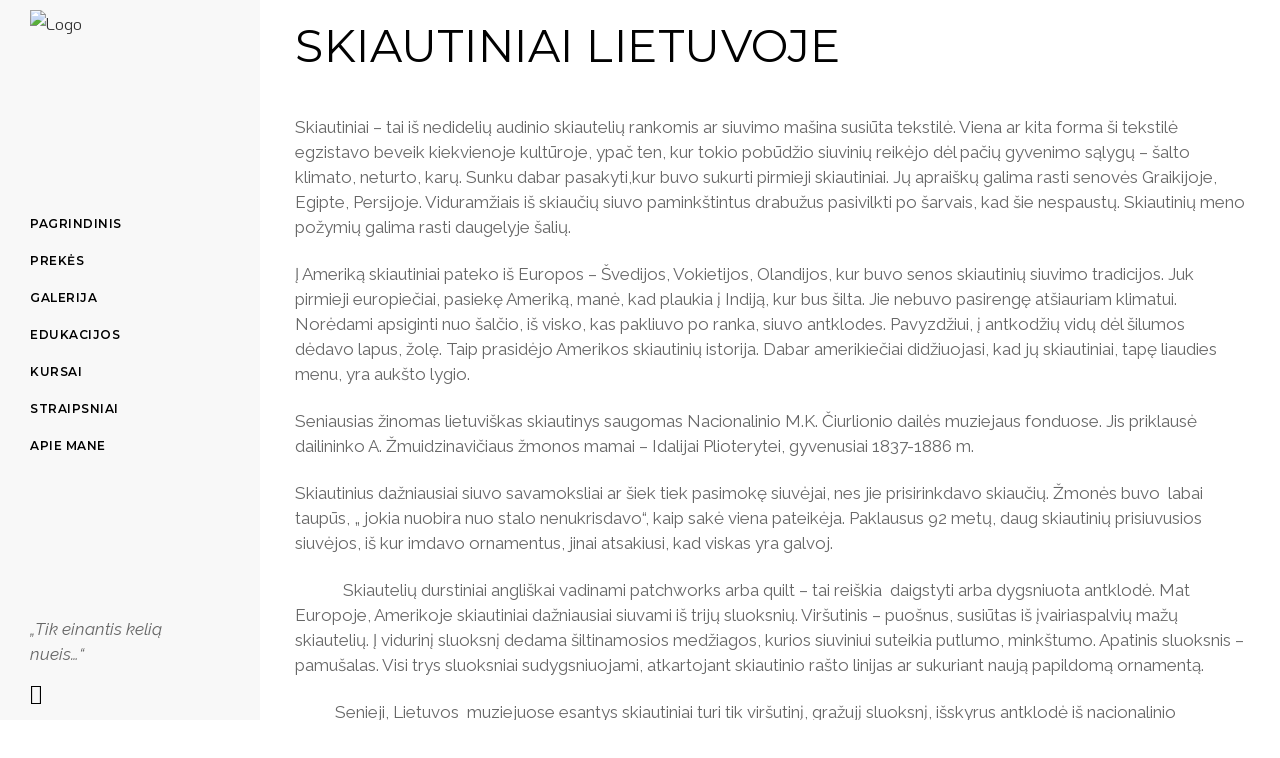

--- FILE ---
content_type: text/html; charset=UTF-8
request_url: https://grazioji-skiaute.lt/2021/11/03/skiautiniai-lietuvoje/
body_size: 22391
content:
<!DOCTYPE html>
<html lang="lt-LT">
<head>
	<meta charset="UTF-8" />
	
				<meta name="viewport" content="width=device-width,initial-scale=1,user-scalable=no">
		            <link rel="shortcut icon" type="image/x-icon" href="http://grazioji-skiaute.lt/wp-content/uploads/2021/02/logo2-pilk-1-e1613818579646.png">
            <link rel="apple-touch-icon" href="http://grazioji-skiaute.lt/wp-content/uploads/2021/02/logo2-pilk-1-e1613818579646.png"/>
        
	<link rel="profile" href="http://gmpg.org/xfn/11" />
	<link rel="pingback" href="https://grazioji-skiaute.lt/xmlrpc.php" />

	<title>Skiautiniai Lietuvoje &#x2d; Gražioji skiautė</title>
	<style>img:is([sizes="auto" i], [sizes^="auto," i]) { contain-intrinsic-size: 3000px 1500px }</style>
	<script>window._wca = window._wca || [];</script>

<!-- The SEO Framework by Sybre Waaijer -->
<meta name="robots" content="max-snippet:-1,max-image-preview:standard,max-video-preview:-1" />
<link rel="canonical" href="https://grazioji-skiaute.lt/2021/11/03/skiautiniai-lietuvoje/" />
<meta name="description" content="Skiautiniai &ndash; tai i&scaron; nedidelių audinio skiautelių rankomis ar siuvimo ma&scaron;ina susiūta tekstilė. Viena ar kita forma &scaron;i tekstilė egzistavo beveik kiekvienoje&#8230;" />
<meta property="og:type" content="article" />
<meta property="og:locale" content="lt_LT" />
<meta property="og:site_name" content="Gražioji skiautė" />
<meta property="og:title" content="Skiautiniai Lietuvoje" />
<meta property="og:description" content="Skiautiniai &ndash; tai i&scaron; nedidelių audinio skiautelių rankomis ar siuvimo ma&scaron;ina susiūta tekstilė. Viena ar kita forma &scaron;i tekstilė egzistavo beveik kiekvienoje kultūroje, ypač ten&#8230;" />
<meta property="og:url" content="https://grazioji-skiaute.lt/2021/11/03/skiautiniai-lietuvoje/" />
<meta property="og:image" content="https://grazioji-skiaute.lt/wp-content/uploads/2021/02/DSCF7830-scaled-e1612974458370.jpg" />
<meta property="og:image:width" content="1200" />
<meta property="og:image:height" content="630" />
<meta property="article:published_time" content="2021-11-03T07:46:03+00:00" />
<meta property="article:modified_time" content="2023-01-20T10:23:56+00:00" />
<meta name="twitter:card" content="summary_large_image" />
<meta name="twitter:title" content="Skiautiniai Lietuvoje" />
<meta name="twitter:description" content="Skiautiniai &ndash; tai i&scaron; nedidelių audinio skiautelių rankomis ar siuvimo ma&scaron;ina susiūta tekstilė. Viena ar kita forma &scaron;i tekstilė egzistavo beveik kiekvienoje kultūroje, ypač ten&#8230;" />
<meta name="twitter:image" content="https://grazioji-skiaute.lt/wp-content/uploads/2021/02/DSCF7830-scaled-e1612974458370.jpg" />
<script type="application/ld+json">{"@context":"https://schema.org","@graph":[{"@type":"WebSite","@id":"https://grazioji-skiaute.lt/#/schema/WebSite","url":"https://grazioji-skiaute.lt/","name":"Gražioji skiautė","description":"Gražinos Kriaunevičienės darbai","inLanguage":"lt-LT","potentialAction":{"@type":"SearchAction","target":{"@type":"EntryPoint","urlTemplate":"https://grazioji-skiaute.lt/search/{search_term_string}/"},"query-input":"required name=search_term_string"},"publisher":{"@type":"Organization","@id":"https://grazioji-skiaute.lt/#/schema/Organization","name":"Gražioji skiautė","url":"https://grazioji-skiaute.lt/","logo":{"@type":"ImageObject","url":"https://grazioji-skiaute.lt/wp-content/uploads/2021/02/logo2-pilk-plot.png","contentUrl":"https://grazioji-skiaute.lt/wp-content/uploads/2021/02/logo2-pilk-plot.png","width":600,"height":300}}},{"@type":"WebPage","@id":"https://grazioji-skiaute.lt/2021/11/03/skiautiniai-lietuvoje/","url":"https://grazioji-skiaute.lt/2021/11/03/skiautiniai-lietuvoje/","name":"Skiautiniai Lietuvoje &#x2d; Gražioji skiautė","description":"Skiautiniai &ndash; tai i&scaron; nedidelių audinio skiautelių rankomis ar siuvimo ma&scaron;ina susiūta tekstilė. Viena ar kita forma &scaron;i tekstilė egzistavo beveik kiekvienoje&#8230;","inLanguage":"lt-LT","isPartOf":{"@id":"https://grazioji-skiaute.lt/#/schema/WebSite"},"breadcrumb":{"@type":"BreadcrumbList","@id":"https://grazioji-skiaute.lt/#/schema/BreadcrumbList","itemListElement":[{"@type":"ListItem","position":1,"item":"https://grazioji-skiaute.lt/","name":"Gražioji skiautė"},{"@type":"ListItem","position":2,"item":"https://grazioji-skiaute.lt/category/straipsniai/","name":"Kategorija: Straipsniai"},{"@type":"ListItem","position":3,"name":"Skiautiniai Lietuvoje"}]},"potentialAction":{"@type":"ReadAction","target":"https://grazioji-skiaute.lt/2021/11/03/skiautiniai-lietuvoje/"},"datePublished":"2021-11-03T07:46:03+00:00","dateModified":"2023-01-20T10:23:56+00:00","author":{"@type":"Person","@id":"https://grazioji-skiaute.lt/#/schema/Person/a4bdf6da1865b7823061cf04ce00204c","name":"Gražina Kriaunevičienė"}}]}</script>
<!-- / The SEO Framework by Sybre Waaijer | 17.09ms meta | 10.79ms boot -->

<link rel='dns-prefetch' href='//stats.wp.com' />
<link rel='dns-prefetch' href='//fonts.googleapis.com' />
<link rel="alternate" type="application/rss+xml" title="Gražioji skiautė &raquo; Įrašų RSS srautas" href="https://grazioji-skiaute.lt/feed/" />
<link rel="alternate" type="application/rss+xml" title="Gražioji skiautė &raquo; Komentarų RSS srautas" href="https://grazioji-skiaute.lt/comments/feed/" />
<script type="text/javascript">
/* <![CDATA[ */
window._wpemojiSettings = {"baseUrl":"https:\/\/s.w.org\/images\/core\/emoji\/16.0.1\/72x72\/","ext":".png","svgUrl":"https:\/\/s.w.org\/images\/core\/emoji\/16.0.1\/svg\/","svgExt":".svg","source":{"concatemoji":"https:\/\/grazioji-skiaute.lt\/wp-includes\/js\/wp-emoji-release.min.js?ver=6.8.3"}};
/*! This file is auto-generated */
!function(s,n){var o,i,e;function c(e){try{var t={supportTests:e,timestamp:(new Date).valueOf()};sessionStorage.setItem(o,JSON.stringify(t))}catch(e){}}function p(e,t,n){e.clearRect(0,0,e.canvas.width,e.canvas.height),e.fillText(t,0,0);var t=new Uint32Array(e.getImageData(0,0,e.canvas.width,e.canvas.height).data),a=(e.clearRect(0,0,e.canvas.width,e.canvas.height),e.fillText(n,0,0),new Uint32Array(e.getImageData(0,0,e.canvas.width,e.canvas.height).data));return t.every(function(e,t){return e===a[t]})}function u(e,t){e.clearRect(0,0,e.canvas.width,e.canvas.height),e.fillText(t,0,0);for(var n=e.getImageData(16,16,1,1),a=0;a<n.data.length;a++)if(0!==n.data[a])return!1;return!0}function f(e,t,n,a){switch(t){case"flag":return n(e,"\ud83c\udff3\ufe0f\u200d\u26a7\ufe0f","\ud83c\udff3\ufe0f\u200b\u26a7\ufe0f")?!1:!n(e,"\ud83c\udde8\ud83c\uddf6","\ud83c\udde8\u200b\ud83c\uddf6")&&!n(e,"\ud83c\udff4\udb40\udc67\udb40\udc62\udb40\udc65\udb40\udc6e\udb40\udc67\udb40\udc7f","\ud83c\udff4\u200b\udb40\udc67\u200b\udb40\udc62\u200b\udb40\udc65\u200b\udb40\udc6e\u200b\udb40\udc67\u200b\udb40\udc7f");case"emoji":return!a(e,"\ud83e\udedf")}return!1}function g(e,t,n,a){var r="undefined"!=typeof WorkerGlobalScope&&self instanceof WorkerGlobalScope?new OffscreenCanvas(300,150):s.createElement("canvas"),o=r.getContext("2d",{willReadFrequently:!0}),i=(o.textBaseline="top",o.font="600 32px Arial",{});return e.forEach(function(e){i[e]=t(o,e,n,a)}),i}function t(e){var t=s.createElement("script");t.src=e,t.defer=!0,s.head.appendChild(t)}"undefined"!=typeof Promise&&(o="wpEmojiSettingsSupports",i=["flag","emoji"],n.supports={everything:!0,everythingExceptFlag:!0},e=new Promise(function(e){s.addEventListener("DOMContentLoaded",e,{once:!0})}),new Promise(function(t){var n=function(){try{var e=JSON.parse(sessionStorage.getItem(o));if("object"==typeof e&&"number"==typeof e.timestamp&&(new Date).valueOf()<e.timestamp+604800&&"object"==typeof e.supportTests)return e.supportTests}catch(e){}return null}();if(!n){if("undefined"!=typeof Worker&&"undefined"!=typeof OffscreenCanvas&&"undefined"!=typeof URL&&URL.createObjectURL&&"undefined"!=typeof Blob)try{var e="postMessage("+g.toString()+"("+[JSON.stringify(i),f.toString(),p.toString(),u.toString()].join(",")+"));",a=new Blob([e],{type:"text/javascript"}),r=new Worker(URL.createObjectURL(a),{name:"wpTestEmojiSupports"});return void(r.onmessage=function(e){c(n=e.data),r.terminate(),t(n)})}catch(e){}c(n=g(i,f,p,u))}t(n)}).then(function(e){for(var t in e)n.supports[t]=e[t],n.supports.everything=n.supports.everything&&n.supports[t],"flag"!==t&&(n.supports.everythingExceptFlag=n.supports.everythingExceptFlag&&n.supports[t]);n.supports.everythingExceptFlag=n.supports.everythingExceptFlag&&!n.supports.flag,n.DOMReady=!1,n.readyCallback=function(){n.DOMReady=!0}}).then(function(){return e}).then(function(){var e;n.supports.everything||(n.readyCallback(),(e=n.source||{}).concatemoji?t(e.concatemoji):e.wpemoji&&e.twemoji&&(t(e.twemoji),t(e.wpemoji)))}))}((window,document),window._wpemojiSettings);
/* ]]> */
</script>

<style id='wp-emoji-styles-inline-css' type='text/css'>

	img.wp-smiley, img.emoji {
		display: inline !important;
		border: none !important;
		box-shadow: none !important;
		height: 1em !important;
		width: 1em !important;
		margin: 0 0.07em !important;
		vertical-align: -0.1em !important;
		background: none !important;
		padding: 0 !important;
	}
</style>
<link rel='stylesheet' id='wp-block-library-css' href='https://grazioji-skiaute.lt/wp-includes/css/dist/block-library/style.min.css?ver=6.8.3' type='text/css' media='all' />
<style id='classic-theme-styles-inline-css' type='text/css'>
/*! This file is auto-generated */
.wp-block-button__link{color:#fff;background-color:#32373c;border-radius:9999px;box-shadow:none;text-decoration:none;padding:calc(.667em + 2px) calc(1.333em + 2px);font-size:1.125em}.wp-block-file__button{background:#32373c;color:#fff;text-decoration:none}
</style>
<link rel='stylesheet' id='mediaelement-css' href='https://grazioji-skiaute.lt/wp-includes/js/mediaelement/mediaelementplayer-legacy.min.css?ver=4.2.17' type='text/css' media='all' />
<link rel='stylesheet' id='wp-mediaelement-css' href='https://grazioji-skiaute.lt/wp-includes/js/mediaelement/wp-mediaelement.min.css?ver=6.8.3' type='text/css' media='all' />
<style id='jetpack-sharing-buttons-style-inline-css' type='text/css'>
.jetpack-sharing-buttons__services-list{display:flex;flex-direction:row;flex-wrap:wrap;gap:0;list-style-type:none;margin:5px;padding:0}.jetpack-sharing-buttons__services-list.has-small-icon-size{font-size:12px}.jetpack-sharing-buttons__services-list.has-normal-icon-size{font-size:16px}.jetpack-sharing-buttons__services-list.has-large-icon-size{font-size:24px}.jetpack-sharing-buttons__services-list.has-huge-icon-size{font-size:36px}@media print{.jetpack-sharing-buttons__services-list{display:none!important}}.editor-styles-wrapper .wp-block-jetpack-sharing-buttons{gap:0;padding-inline-start:0}ul.jetpack-sharing-buttons__services-list.has-background{padding:1.25em 2.375em}
</style>
<style id='global-styles-inline-css' type='text/css'>
:root{--wp--preset--aspect-ratio--square: 1;--wp--preset--aspect-ratio--4-3: 4/3;--wp--preset--aspect-ratio--3-4: 3/4;--wp--preset--aspect-ratio--3-2: 3/2;--wp--preset--aspect-ratio--2-3: 2/3;--wp--preset--aspect-ratio--16-9: 16/9;--wp--preset--aspect-ratio--9-16: 9/16;--wp--preset--color--black: #000000;--wp--preset--color--cyan-bluish-gray: #abb8c3;--wp--preset--color--white: #ffffff;--wp--preset--color--pale-pink: #f78da7;--wp--preset--color--vivid-red: #cf2e2e;--wp--preset--color--luminous-vivid-orange: #ff6900;--wp--preset--color--luminous-vivid-amber: #fcb900;--wp--preset--color--light-green-cyan: #7bdcb5;--wp--preset--color--vivid-green-cyan: #00d084;--wp--preset--color--pale-cyan-blue: #8ed1fc;--wp--preset--color--vivid-cyan-blue: #0693e3;--wp--preset--color--vivid-purple: #9b51e0;--wp--preset--gradient--vivid-cyan-blue-to-vivid-purple: linear-gradient(135deg,rgba(6,147,227,1) 0%,rgb(155,81,224) 100%);--wp--preset--gradient--light-green-cyan-to-vivid-green-cyan: linear-gradient(135deg,rgb(122,220,180) 0%,rgb(0,208,130) 100%);--wp--preset--gradient--luminous-vivid-amber-to-luminous-vivid-orange: linear-gradient(135deg,rgba(252,185,0,1) 0%,rgba(255,105,0,1) 100%);--wp--preset--gradient--luminous-vivid-orange-to-vivid-red: linear-gradient(135deg,rgba(255,105,0,1) 0%,rgb(207,46,46) 100%);--wp--preset--gradient--very-light-gray-to-cyan-bluish-gray: linear-gradient(135deg,rgb(238,238,238) 0%,rgb(169,184,195) 100%);--wp--preset--gradient--cool-to-warm-spectrum: linear-gradient(135deg,rgb(74,234,220) 0%,rgb(151,120,209) 20%,rgb(207,42,186) 40%,rgb(238,44,130) 60%,rgb(251,105,98) 80%,rgb(254,248,76) 100%);--wp--preset--gradient--blush-light-purple: linear-gradient(135deg,rgb(255,206,236) 0%,rgb(152,150,240) 100%);--wp--preset--gradient--blush-bordeaux: linear-gradient(135deg,rgb(254,205,165) 0%,rgb(254,45,45) 50%,rgb(107,0,62) 100%);--wp--preset--gradient--luminous-dusk: linear-gradient(135deg,rgb(255,203,112) 0%,rgb(199,81,192) 50%,rgb(65,88,208) 100%);--wp--preset--gradient--pale-ocean: linear-gradient(135deg,rgb(255,245,203) 0%,rgb(182,227,212) 50%,rgb(51,167,181) 100%);--wp--preset--gradient--electric-grass: linear-gradient(135deg,rgb(202,248,128) 0%,rgb(113,206,126) 100%);--wp--preset--gradient--midnight: linear-gradient(135deg,rgb(2,3,129) 0%,rgb(40,116,252) 100%);--wp--preset--font-size--small: 13px;--wp--preset--font-size--medium: 20px;--wp--preset--font-size--large: 36px;--wp--preset--font-size--x-large: 42px;--wp--preset--spacing--20: 0.44rem;--wp--preset--spacing--30: 0.67rem;--wp--preset--spacing--40: 1rem;--wp--preset--spacing--50: 1.5rem;--wp--preset--spacing--60: 2.25rem;--wp--preset--spacing--70: 3.38rem;--wp--preset--spacing--80: 5.06rem;--wp--preset--shadow--natural: 6px 6px 9px rgba(0, 0, 0, 0.2);--wp--preset--shadow--deep: 12px 12px 50px rgba(0, 0, 0, 0.4);--wp--preset--shadow--sharp: 6px 6px 0px rgba(0, 0, 0, 0.2);--wp--preset--shadow--outlined: 6px 6px 0px -3px rgba(255, 255, 255, 1), 6px 6px rgba(0, 0, 0, 1);--wp--preset--shadow--crisp: 6px 6px 0px rgba(0, 0, 0, 1);}:where(.is-layout-flex){gap: 0.5em;}:where(.is-layout-grid){gap: 0.5em;}body .is-layout-flex{display: flex;}.is-layout-flex{flex-wrap: wrap;align-items: center;}.is-layout-flex > :is(*, div){margin: 0;}body .is-layout-grid{display: grid;}.is-layout-grid > :is(*, div){margin: 0;}:where(.wp-block-columns.is-layout-flex){gap: 2em;}:where(.wp-block-columns.is-layout-grid){gap: 2em;}:where(.wp-block-post-template.is-layout-flex){gap: 1.25em;}:where(.wp-block-post-template.is-layout-grid){gap: 1.25em;}.has-black-color{color: var(--wp--preset--color--black) !important;}.has-cyan-bluish-gray-color{color: var(--wp--preset--color--cyan-bluish-gray) !important;}.has-white-color{color: var(--wp--preset--color--white) !important;}.has-pale-pink-color{color: var(--wp--preset--color--pale-pink) !important;}.has-vivid-red-color{color: var(--wp--preset--color--vivid-red) !important;}.has-luminous-vivid-orange-color{color: var(--wp--preset--color--luminous-vivid-orange) !important;}.has-luminous-vivid-amber-color{color: var(--wp--preset--color--luminous-vivid-amber) !important;}.has-light-green-cyan-color{color: var(--wp--preset--color--light-green-cyan) !important;}.has-vivid-green-cyan-color{color: var(--wp--preset--color--vivid-green-cyan) !important;}.has-pale-cyan-blue-color{color: var(--wp--preset--color--pale-cyan-blue) !important;}.has-vivid-cyan-blue-color{color: var(--wp--preset--color--vivid-cyan-blue) !important;}.has-vivid-purple-color{color: var(--wp--preset--color--vivid-purple) !important;}.has-black-background-color{background-color: var(--wp--preset--color--black) !important;}.has-cyan-bluish-gray-background-color{background-color: var(--wp--preset--color--cyan-bluish-gray) !important;}.has-white-background-color{background-color: var(--wp--preset--color--white) !important;}.has-pale-pink-background-color{background-color: var(--wp--preset--color--pale-pink) !important;}.has-vivid-red-background-color{background-color: var(--wp--preset--color--vivid-red) !important;}.has-luminous-vivid-orange-background-color{background-color: var(--wp--preset--color--luminous-vivid-orange) !important;}.has-luminous-vivid-amber-background-color{background-color: var(--wp--preset--color--luminous-vivid-amber) !important;}.has-light-green-cyan-background-color{background-color: var(--wp--preset--color--light-green-cyan) !important;}.has-vivid-green-cyan-background-color{background-color: var(--wp--preset--color--vivid-green-cyan) !important;}.has-pale-cyan-blue-background-color{background-color: var(--wp--preset--color--pale-cyan-blue) !important;}.has-vivid-cyan-blue-background-color{background-color: var(--wp--preset--color--vivid-cyan-blue) !important;}.has-vivid-purple-background-color{background-color: var(--wp--preset--color--vivid-purple) !important;}.has-black-border-color{border-color: var(--wp--preset--color--black) !important;}.has-cyan-bluish-gray-border-color{border-color: var(--wp--preset--color--cyan-bluish-gray) !important;}.has-white-border-color{border-color: var(--wp--preset--color--white) !important;}.has-pale-pink-border-color{border-color: var(--wp--preset--color--pale-pink) !important;}.has-vivid-red-border-color{border-color: var(--wp--preset--color--vivid-red) !important;}.has-luminous-vivid-orange-border-color{border-color: var(--wp--preset--color--luminous-vivid-orange) !important;}.has-luminous-vivid-amber-border-color{border-color: var(--wp--preset--color--luminous-vivid-amber) !important;}.has-light-green-cyan-border-color{border-color: var(--wp--preset--color--light-green-cyan) !important;}.has-vivid-green-cyan-border-color{border-color: var(--wp--preset--color--vivid-green-cyan) !important;}.has-pale-cyan-blue-border-color{border-color: var(--wp--preset--color--pale-cyan-blue) !important;}.has-vivid-cyan-blue-border-color{border-color: var(--wp--preset--color--vivid-cyan-blue) !important;}.has-vivid-purple-border-color{border-color: var(--wp--preset--color--vivid-purple) !important;}.has-vivid-cyan-blue-to-vivid-purple-gradient-background{background: var(--wp--preset--gradient--vivid-cyan-blue-to-vivid-purple) !important;}.has-light-green-cyan-to-vivid-green-cyan-gradient-background{background: var(--wp--preset--gradient--light-green-cyan-to-vivid-green-cyan) !important;}.has-luminous-vivid-amber-to-luminous-vivid-orange-gradient-background{background: var(--wp--preset--gradient--luminous-vivid-amber-to-luminous-vivid-orange) !important;}.has-luminous-vivid-orange-to-vivid-red-gradient-background{background: var(--wp--preset--gradient--luminous-vivid-orange-to-vivid-red) !important;}.has-very-light-gray-to-cyan-bluish-gray-gradient-background{background: var(--wp--preset--gradient--very-light-gray-to-cyan-bluish-gray) !important;}.has-cool-to-warm-spectrum-gradient-background{background: var(--wp--preset--gradient--cool-to-warm-spectrum) !important;}.has-blush-light-purple-gradient-background{background: var(--wp--preset--gradient--blush-light-purple) !important;}.has-blush-bordeaux-gradient-background{background: var(--wp--preset--gradient--blush-bordeaux) !important;}.has-luminous-dusk-gradient-background{background: var(--wp--preset--gradient--luminous-dusk) !important;}.has-pale-ocean-gradient-background{background: var(--wp--preset--gradient--pale-ocean) !important;}.has-electric-grass-gradient-background{background: var(--wp--preset--gradient--electric-grass) !important;}.has-midnight-gradient-background{background: var(--wp--preset--gradient--midnight) !important;}.has-small-font-size{font-size: var(--wp--preset--font-size--small) !important;}.has-medium-font-size{font-size: var(--wp--preset--font-size--medium) !important;}.has-large-font-size{font-size: var(--wp--preset--font-size--large) !important;}.has-x-large-font-size{font-size: var(--wp--preset--font-size--x-large) !important;}
:where(.wp-block-post-template.is-layout-flex){gap: 1.25em;}:where(.wp-block-post-template.is-layout-grid){gap: 1.25em;}
:where(.wp-block-columns.is-layout-flex){gap: 2em;}:where(.wp-block-columns.is-layout-grid){gap: 2em;}
:root :where(.wp-block-pullquote){font-size: 1.5em;line-height: 1.6;}
</style>
<style id='woocommerce-inline-inline-css' type='text/css'>
.woocommerce form .form-row .required { visibility: visible; }
</style>
<link rel='stylesheet' id='brands-styles-css' href='https://grazioji-skiaute.lt/wp-content/plugins/woocommerce/assets/css/brands.css?ver=10.3.7' type='text/css' media='all' />
<link rel='stylesheet' id='bridge-default-style-css' href='https://grazioji-skiaute.lt/wp-content/themes/bridge/style.css?ver=6.8.3' type='text/css' media='all' />
<link rel='stylesheet' id='bridge-qode-font_awesome-css' href='https://grazioji-skiaute.lt/wp-content/themes/bridge/css/font-awesome/css/font-awesome.min.css?ver=6.8.3' type='text/css' media='all' />
<link rel='stylesheet' id='bridge-qode-font_elegant-css' href='https://grazioji-skiaute.lt/wp-content/themes/bridge/css/elegant-icons/style.min.css?ver=6.8.3' type='text/css' media='all' />
<link rel='stylesheet' id='bridge-qode-linea_icons-css' href='https://grazioji-skiaute.lt/wp-content/themes/bridge/css/linea-icons/style.css?ver=6.8.3' type='text/css' media='all' />
<link rel='stylesheet' id='bridge-qode-dripicons-css' href='https://grazioji-skiaute.lt/wp-content/themes/bridge/css/dripicons/dripicons.css?ver=6.8.3' type='text/css' media='all' />
<link rel='stylesheet' id='bridge-qode-kiko-css' href='https://grazioji-skiaute.lt/wp-content/themes/bridge/css/kiko/kiko-all.css?ver=6.8.3' type='text/css' media='all' />
<link rel='stylesheet' id='bridge-qode-font_awesome_5-css' href='https://grazioji-skiaute.lt/wp-content/themes/bridge/css/font-awesome-5/css/font-awesome-5.min.css?ver=6.8.3' type='text/css' media='all' />
<link rel='stylesheet' id='bridge-stylesheet-css' href='https://grazioji-skiaute.lt/wp-content/themes/bridge/css/stylesheet.min.css?ver=6.8.3' type='text/css' media='all' />
<style id='bridge-stylesheet-inline-css' type='text/css'>
   .postid-2066.disabled_footer_top .footer_top_holder, .postid-2066.disabled_footer_bottom .footer_bottom_holder { display: none;}


</style>
<link rel='stylesheet' id='bridge-woocommerce-css' href='https://grazioji-skiaute.lt/wp-content/themes/bridge/css/woocommerce.min.css?ver=6.8.3' type='text/css' media='all' />
<link rel='stylesheet' id='bridge-woocommerce-responsive-css' href='https://grazioji-skiaute.lt/wp-content/themes/bridge/css/woocommerce_responsive.min.css?ver=6.8.3' type='text/css' media='all' />
<link rel='stylesheet' id='bridge-print-css' href='https://grazioji-skiaute.lt/wp-content/themes/bridge/css/print.css?ver=6.8.3' type='text/css' media='all' />
<link rel='stylesheet' id='bridge-style-dynamic-css' href='https://grazioji-skiaute.lt/wp-content/themes/bridge/css/style_dynamic.css?ver=1705062924' type='text/css' media='all' />
<link rel='stylesheet' id='bridge-responsive-css' href='https://grazioji-skiaute.lt/wp-content/themes/bridge/css/responsive.min.css?ver=6.8.3' type='text/css' media='all' />
<link rel='stylesheet' id='bridge-style-dynamic-responsive-css' href='https://grazioji-skiaute.lt/wp-content/themes/bridge/css/style_dynamic_responsive.css?ver=1705062924' type='text/css' media='all' />
<style id='bridge-style-dynamic-responsive-inline-css' type='text/css'>
.testimonials_holder{
text-align: left;
}

.testimonials_holder .flex-direction-nav a{
border: none;
}

.testimonials_holder .flex-direction-nav a, .testimonials_holder .flex-direction-nav a:before{
width: auto;
font-size: 27px;
color: #fff;
}

.testimonials_holder .flex-direction-nav li:last-child{
margin-left: 55px;
}

.testimonials .testimonial_text_inner p.testimonial_author{
font-family: 'Cormorant Garamond', sans-serif;
font-size: 18px;
margin-top: 17px;
}

.testimonials_holder .flex-direction-nav li{
margin-top: 22px;
}

.q_team .q_team_text{
padding-left: 0;
padding-right: 0;
padding-top: 19px;
}

.q_team .q_team_title_holder{
text-align: left;
}

.q_team .q_team_title_holder .q_team_name{
margin-bottom: 0;
}

.q_icon_with_title.tiny .icon_text_holder{
padding-left: 25px;
}

.q_icon_with_title .icon_with_title_link{
margin: 0;
}

.qode-pl-holder .qode-pli-text-wrapper{
margin-top: 18px;
}

.qode-pl-holder .qode-pli .qode-pli-category{
margin: -5px 0 -1px;
}

.qode-pl-holder .qode-pli .qode-pli-title{
margin: 0 0 2px;
}

.qode-pl-holder .qode-pli-text-wrapper{
text-align: left;
overflow: hidden;
}

.qode-pl-holder .qode-pli .qode-pli-add-to-cart{
left: 0;
}

.qode-pl-holder.qode-info-below-image .qode-pli:hover .qode-pli-text-wrapper .qode-pli-add-to-cart{
transform: translateX(0);
}

.qode-pl-holder .qode-pli .qode-pli-category a{
font-family: 'Cormorant Garamond', sans-serif;
font-size: 18px;
font-weight: 400;
letter-spacing: 0.5px;
color: #010101;
text-transform: capitalize;
}

.qode-pl-holder .qode-pli .qode-pli-title a{
font-family: 'Montserrat', sans-serif;
font-weight: 600;
letter-spacing: 0.5px;
color: #010101;
text-transform: uppercase;
font-size: 16px;
}

.qode-pl-holder .qode-pli .qode-pli-price{
font-size: 13px;
font-weight: 300;
letter-spacing: 0.5px;
color: #676767;
}

.qode-pl-holder .qode-pli .qode-pli-add-to-cart a{
font-family: 'Montserrat', sans-serif;
font-size: 12px;
font-weight: 600;
letter-spacing: 0.5px;
}

.qode-pl-holder .qode-pli .qode-pli-title a:hover{
    color: #9b9b9b;
}

.qode-pl-holder .qode-pli .qode-pli-category a:hover {
    color: #444;
}

.qode-pl-holder.qode-info-below-image .qode-pli .qode-pli-text-wrapper .qode-pli-add-to-cart a:hover{
    color: #000;
}

.q_icon_with_title .icon_text_inner{
padding: 0 0 10px;
}

@media only screen and (min-width: 601px) and (max-width: 1024px){
body.qode_advanced_footer_responsive_1000 .four_columns .column1, body.qode_advanced_footer_responsive_1000 .four_columns .column2, body.qode_advanced_footer_responsive_1000 .four_columns .column3, body.qode_advanced_footer_responsive_1000 .four_columns .column4{
width: 50%;
}
}

@media only screen and (min-width: 601px) and (max-width: 1024px){

body.qode_advanced_footer_responsive_1000 .four_columns>.column3>.column_inner{
padding-left: 0;
}

.footer_top .four_columns .column3 .column_inner>div, .footer_top .three_columns .column3 .column_inner>div{
margin-left: 0;
}

}

.qode-pl-holder.qode-normal-space .qode-pl-outer .qode-pli{
padding: 0 12px 30px;
}

nav.mobile_menu ul li, nav.mobile_menu ul li ul li{
border: none;
}

@media only screen and (min-width: 769px) and (max-width: 1024px){
.qode-pl-holder.qode-standard-layout.qode-four-columns .qode-pli, .qode-pl-holder.qode-standard-layout.qode-six-columns .qode-pli{
width: 50%;
}

.qode-pl-holder.qode-standard-layout.qode-four-columns .qode-pli:nth-child(3n+1){
clear: none;
}
}

.footer_top h5{
margin: 0 0 9px;
}

.vertical_menu_area .q_social_icon_holder:hover .simple_social{
    color: #b9b9b9 !important;
}

@media only screen and (max-width: 1024px){
.four_columns>.column3{
clear: both;
}
}

@media only screen and (max-width: 480px){
.qode-alt-title{
font-size: 40px !important;
}
}

@media only screen and (max-width: 480px){
.footer_top .column_inner>div:not(.qode_separator_widget){
margin: 0 0 10px !important;
}
}

@media only screen and (max-width: 600px){
.footer_bottom_columns.two_columns_50_50 .column1 .footer_bottom, .footer_bottom_columns.two_columns_50_50 .column2 .footer_bottom{
text-align: left;
}
}

@media only screen and (max-width: 480px){
.footer_bottom{
height: 45px;
}
}

.woocommerce .qbutton.add-to-cart-button, .woocommerce .single_add_to_cart_button, .woocommerce .woocommerce-message a.button, .woocommerce ul.products li.product .added_to_cart, .woocommerce ul.products li.product .add-to-cart-button, .woocommerce ul.products li.product .added_to_cart, .woocommerce ul.products li.product a.qbutton.out-of-stock-button{
    padding: 0 30px;
}

.q_accordion_holder.accordion.boxed .ui-accordion-header{
    background-color: #000;
    color: #fff;
}

.q_accordion_holder.accordion .ui-accordion-header:hover{
    background-color: #a3a3a3;
    color: #fff !important;
}
</style>
<link rel='stylesheet' id='bridge-vertical-responsive-css' href='https://grazioji-skiaute.lt/wp-content/themes/bridge/css/vertical_responsive.min.css?ver=6.8.3' type='text/css' media='all' />
<link rel='stylesheet' id='bridge-style-handle-google-fonts-css' href='https://fonts.googleapis.com/css?family=Raleway%3A100%2C200%2C300%2C400%2C500%2C600%2C700%2C800%2C900%2C100italic%2C300italic%2C400italic%2C700italic%7CMontserrat%3A100%2C200%2C300%2C400%2C500%2C600%2C700%2C800%2C900%2C100italic%2C300italic%2C400italic%2C700italic%7CCormorant+Garamond%3A100%2C200%2C300%2C400%2C500%2C600%2C700%2C800%2C900%2C100italic%2C300italic%2C400italic%2C700italic%7CRaleway%3A100%2C200%2C300%2C400%2C500%2C600%2C700%2C800%2C900%2C100italic%2C300italic%2C400italic%2C700italic%7CKoHo%3A100%2C200%2C300%2C400%2C500%2C600%2C700%2C800%2C900%2C100italic%2C300italic%2C400italic%2C700italic&#038;subset=latin%2Clatin-ext&#038;ver=1.0.0' type='text/css' media='all' />
<link rel='stylesheet' id='bridge-core-dashboard-style-css' href='https://grazioji-skiaute.lt/wp-content/plugins/bridge-core/modules/core-dashboard/assets/css/core-dashboard.min.css?ver=6.8.3' type='text/css' media='all' />
<link rel='stylesheet' id='bridge-childstyle-css' href='https://grazioji-skiaute.lt/wp-content/themes/bridge-child/style.css?ver=6.8.3' type='text/css' media='all' />
<script type="text/javascript" src="https://grazioji-skiaute.lt/wp-includes/js/jquery/jquery.min.js?ver=3.7.1" id="jquery-core-js"></script>
<script type="text/javascript" src="https://grazioji-skiaute.lt/wp-includes/js/jquery/jquery-migrate.min.js?ver=3.4.1" id="jquery-migrate-js"></script>
<script type="text/javascript" src="https://grazioji-skiaute.lt/wp-content/plugins/woocommerce/assets/js/jquery-blockui/jquery.blockUI.min.js?ver=2.7.0-wc.10.3.7" id="wc-jquery-blockui-js" defer="defer" data-wp-strategy="defer"></script>
<script type="text/javascript" src="https://grazioji-skiaute.lt/wp-content/plugins/woocommerce/assets/js/js-cookie/js.cookie.min.js?ver=2.1.4-wc.10.3.7" id="wc-js-cookie-js" defer="defer" data-wp-strategy="defer"></script>
<script type="text/javascript" id="woocommerce-js-extra">
/* <![CDATA[ */
var woocommerce_params = {"ajax_url":"\/wp-admin\/admin-ajax.php","wc_ajax_url":"\/?wc-ajax=%%endpoint%%","i18n_password_show":"Rodyti slapta\u017eod\u012f","i18n_password_hide":"Sl\u0117pti slapta\u017eod\u012f"};
/* ]]> */
</script>
<script type="text/javascript" src="https://grazioji-skiaute.lt/wp-content/plugins/woocommerce/assets/js/frontend/woocommerce.min.js?ver=10.3.7" id="woocommerce-js" defer="defer" data-wp-strategy="defer"></script>
<script type="text/javascript" src="https://grazioji-skiaute.lt/wp-content/plugins/woocommerce/assets/js/flexslider/jquery.flexslider.min.js?ver=2.7.2-wc.10.3.7" id="wc-flexslider-js" defer="defer" data-wp-strategy="defer"></script>
<script type="text/javascript" src="https://grazioji-skiaute.lt/wp-content/plugins/woocommerce/assets/js/select2/select2.full.min.js?ver=4.0.3-wc.10.3.7" id="wc-select2-js" defer="defer" data-wp-strategy="defer"></script>
<script type="text/javascript" src="https://stats.wp.com/s-202606.js" id="woocommerce-analytics-js" defer="defer" data-wp-strategy="defer"></script>
<link rel="https://api.w.org/" href="https://grazioji-skiaute.lt/wp-json/" /><link rel="alternate" title="JSON" type="application/json" href="https://grazioji-skiaute.lt/wp-json/wp/v2/posts/2066" /><link rel="EditURI" type="application/rsd+xml" title="RSD" href="https://grazioji-skiaute.lt/xmlrpc.php?rsd" />
<link rel="alternate" title="oEmbed (JSON)" type="application/json+oembed" href="https://grazioji-skiaute.lt/wp-json/oembed/1.0/embed?url=https%3A%2F%2Fgrazioji-skiaute.lt%2F2021%2F11%2F03%2Fskiautiniai-lietuvoje%2F" />
<link rel="alternate" title="oEmbed (XML)" type="text/xml+oembed" href="https://grazioji-skiaute.lt/wp-json/oembed/1.0/embed?url=https%3A%2F%2Fgrazioji-skiaute.lt%2F2021%2F11%2F03%2Fskiautiniai-lietuvoje%2F&#038;format=xml" />

		<!-- GA Google Analytics @ https://m0n.co/ga -->
		<script async src="https://www.googletagmanager.com/gtag/js?id=UA-20690658-1"></script>
		<script>
			window.dataLayer = window.dataLayer || [];
			function gtag(){dataLayer.push(arguments);}
			gtag('js', new Date());
			gtag('config', 'UA-20690658-1');
		</script>

	 <!-- Hide Page Title -->
              <script type="text/javascript">
				jQuery(document).ready(function($){
				  if( $('.entry-title').length != 0 ) {
					$('.entry-title span.hpt_headertitle').parents('.entry-title:first').hide();
				    } else {
					  $('h1 span.hpt_headertitle').parents('h1:first').hide();
					  $('h2 span.hpt_headertitle').parents('h2:first').hide();
				   }
				});
              </script><noscript><style type="text/css"> .entry-title { display:none !important; }</style></noscript>
             <!-- END Hide Page Title-->
	    	<style>img#wpstats{display:none}</style>
			<noscript><style>.woocommerce-product-gallery{ opacity: 1 !important; }</style></noscript>
	<meta name="generator" content="Elementor 3.19.4; features: e_optimized_assets_loading, additional_custom_breakpoints, block_editor_assets_optimize, e_image_loading_optimization; settings: css_print_method-external, google_font-enabled, font_display-auto">
<style type="text/css">.recentcomments a{display:inline !important;padding:0 !important;margin:0 !important;}</style>		<style type="text/css" id="wp-custom-css">
			.qode-pli-out-of-stock {
  background-color: #a99649;
	border-radius:5px;
	padding:0 5px;
	opacity:1;
}
div.wpforms-container-full input[type=submit]:not(:hover):not(:active), div.wpforms-container-full button[type=submit]:not(:hover):not(:active), div.wpforms-container-full .wpforms-page-button:not(:hover):not(:active) {
    background-color: #bb6c41!important;
	padding-left: 40px;
	padding-right: 40px;}
.woocommerce-page table tr:nth-child(odd) td {
        display: none;
}
.woocommerce div.product .cart .quantity {
  	display: none;}
.woocommerce .product .onsale.out-of-stock-button {
    background-color: #a99649;
    font-size: 13px;
    width: 80px;
    height: 25px;
    padding-top: 10px;
    line-height: 1.5em;
}
.woocommerce button.button, .woocommerce-page button.button, .woocommerce-page input[type=submit] {
    /* line-height: 35px; */
	display: none;}
.wpforms-container input.wpforms-field-medium, .wpforms-container select.wpforms-field-medium, .wpforms-container .wpforms-field-row.wpforms-field-medium {
	max-width: 100%;}
article.post .post_text h2 .date,
.blog_small_image .post_text h2 .date {
	display:none;
}
article.post .post_text .post_info,
.blog_small_image .post_text .post_info {
	display:none;
}
textarea {
	border: 1px solid !important;
}
/*input#billing_state,
input#shipping_state {
	display:none;
}*/
.woocommerce-MyAccount-navigation-link--downloads {
  display:none!important;
}
.product-quantity .quantity.buttons_added input {
	border:none!important;
}
form.woocommerce-checkout input {
	color: black!important;
}
form.woocommerce-checkout  input::placeholder {
  color: transparent;
}
form.woocommerce-checkout #customer_details label {
  display: block!important;
}
.woocommerce div.cart-collaterals div.cart_totals, .woocommerce-page .div.cart-collaterals div.cart_totals {
    float: none;
    width: 100%;
    margin-bottom: 31px;
}
/*.omniva-terminals-list .search-input:focus, .omniva-terminals-list .search-input {
  width: 208px!important;
}
.omniva-terminals-list .inner-container {
	width: 235px;
}*/
footer {
	z-index:99;
}
#omnivaMapContainer {
  height: 40%;
}
@media screen and (min-width: 1500px) {
  .omniva-modal-content {
    height: 80%;
	}
}
.omniva-modal-body {
  background: white;
	overflow:scroll;
}
.terminal-container {
  margin: 20px 0;
}
.woocommerce-shipping-destination {
	margin: 10px 0;
}
@media only screen and (max-width: 1000px) {
  body.single-post article h2.entry_title {
	  display:none!important;
  }
	.footer_top {
		padding-top:50px;
	}
}

.woocommerce-checkout .woocommerce-error {
  border-radius: 10px;
  text-transform: none;
  border: 1px solid #d29191;
  background-color: #ffcbcb;
	font-size: 15px;
	padding: 10px 10px 10px 20px;
}
.woocommerce-checkout .woocommerce-error a {
  text-decoration: underline;
}
ul.woocommerce-error li {
  margin-bottom: 0;
}
.myaccount_user, .woocommerce .woocommerce-error, .woocommerce .woocommerce-info, .woocommerce .woocommerce-message, .woocommerce div.message {
  padding: 10px 21px
}
.post .entry-title {
display: none;
}
/*,
.woocommerce-checkout .woocommerce-info,
.woocommerce-checkout .woocommerce-message
   background-color: #e2ffcc;
border: 1px solid green;
*/

.qode-pl-holder .qode-pli-inner .qode-pli-image .qode-pli-new-product, .qode-pl-holder .qode-pli-inner .qode-pli-image .qode-pli-onsale, .qode-pl-holder .qode-pli-inner .qode-pli-image .qode-pli-out-of-stock {
        color: #fff;
	font-size: 15px;
text-transform: uppercase;
letter-spacing: 1px;
    font-family: Raleway,sans-serif;
    font-weight: 700;
border-radius: 500em;
    z-index: 100;}
.qode-pli-out-of-stock {
         padding-top: 5px;
	padding-left: 10px;
		padding-right: 10px;
	padding-bottom: 5px;
}		</style>
		</head>

<body class="wp-singular post-template-default single single-post postid-2066 single-format-standard wp-custom-logo wp-theme-bridge wp-child-theme-bridge-child theme-bridge bridge-core-2.6.5 woocommerce-no-js  vertical_menu_enabled qode-title-hidden qode_grid_1300 side_area_uncovered_from_content qode-overridden-elementors-fonts columns-3 qode-child-theme-ver-1.0.0 qode-theme-ver-25.0 qode-theme-bridge qode_advanced_footer_responsive_1000 qode_header_in_grid elementor-default elementor-kit-427" itemscope itemtype="http://schema.org/WebPage">



	<section class="side_menu right ">
				<a href="#" target="_self" class="close_side_menu"></a>
		</section>

<div class="wrapper">
	<div class="wrapper_inner">

    
		<!-- Google Analytics start -->
				<!-- Google Analytics end -->

		
	<aside class="vertical_menu_area with_scroll  vertically_center_content" >
    <div class="vertical_menu_area_inner">
        
        <div class="vertical_area_background" ></div>
		<div class="vertical_logo_wrapper" >
	<div class="q_logo_vertical">
		<a itemprop="url" href="https://grazioji-skiaute.lt/" >
             <img itemprop="image" class="normal" src="http://grazioji-skiaute.lt/wp-content/uploads/2021/02/logo2-pilk-plot.png" alt="Logo"> 			 <img itemprop="image" class="light" src="http://grazioji-skiaute.lt/wp-content/uploads/2021/02/logo2-pilk-plot.png" alt="Logo"/> 			 <img itemprop="image" class="dark" src="http://grazioji-skiaute.lt/wp-content/uploads/2021/02/logo2-pilk-plot.png" alt="Logo"/> 											</a>
	</div>
	</div>
        <nav class="vertical_menu dropdown_animation vertical_menu_toggle">
            <ul id="menu-main-menu" class=""><li id="nav-menu-item-2400" class="menu-item menu-item-type-post_type menu-item-object-page menu-item-home  narrow"><a href="https://grazioji-skiaute.lt/" class=""><i class="menu_icon blank fa"></i><span>Pagrindinis</span><span class="plus"></span></a></li>
<li id="nav-menu-item-425" class="menu-item menu-item-type-post_type menu-item-object-page menu-item-home menu-item-has-children  has_sub narrow"><a href="https://grazioji-skiaute.lt/" class=""><i class="menu_icon blank fa"></i><span>prekės</span><span class="plus"></span></a>
<div class="second"><div class="inner"><ul>
	<li id="nav-menu-item-1671" class="menu-item menu-item-type-post_type menu-item-object-page "><a href="https://grazioji-skiaute.lt/skiautiniai/" class=""><i class="menu_icon blank fa"></i><span>Skiautiniai</span><span class="plus"></span></a></li>
	<li id="nav-menu-item-1946" class="menu-item menu-item-type-post_type menu-item-object-page "><a href="https://grazioji-skiaute.lt/pirkite-internetu/" class=""><i class="menu_icon blank fa"></i><span>Rankų Darbo Lėlės</span><span class="plus"></span></a></li>
	<li id="nav-menu-item-1947" class="menu-item menu-item-type-post_type menu-item-object-page "><a href="https://grazioji-skiaute.lt/uzsisakykite-dabar/" class=""><i class="menu_icon blank fa"></i><span>Dekoratyvios pagalvėlės</span><span class="plus"></span></a></li>
	<li id="nav-menu-item-1669" class="menu-item menu-item-type-post_type menu-item-object-page "><a href="https://grazioji-skiaute.lt/aksesuarai/" class=""><i class="menu_icon blank fa"></i><span>Rankų Darbo Aksesuarai</span><span class="plus"></span></a></li>
	<li id="nav-menu-item-1667" class="menu-item menu-item-type-post_type menu-item-object-page "><a href="https://grazioji-skiaute.lt/elementor-1623/" class=""><i class="menu_icon blank fa"></i><span>Tapyba Ant Šilko</span><span class="plus"></span></a></li>
	<li id="nav-menu-item-1668" class="menu-item menu-item-type-post_type menu-item-object-page "><a href="https://grazioji-skiaute.lt/drabuziai/" class=""><i class="menu_icon blank fa"></i><span>Lininiai rūbai</span><span class="plus"></span></a></li>
	<li id="nav-menu-item-1666" class="menu-item menu-item-type-post_type menu-item-object-page "><a href="https://grazioji-skiaute.lt/akvarele/" class=""><i class="menu_icon blank fa"></i><span>Akvarelė</span><span class="plus"></span></a></li>
	<li id="nav-menu-item-1665" class="menu-item menu-item-type-post_type menu-item-object-page "><a href="https://grazioji-skiaute.lt/vaikiski-skiautiniai/" class=""><i class="menu_icon blank fa"></i><span>Vaikiški Skiautiniai</span><span class="plus"></span></a></li>
</ul></div></div>
</li>
<li id="nav-menu-item-426" class="menu-item menu-item-type-post_type menu-item-object-page  narrow"></li>
<li id="nav-menu-item-953" class="menu-item menu-item-type-post_type menu-item-object-page  narrow"><a href="https://grazioji-skiaute.lt/galerija/" class=""><i class="menu_icon blank fa"></i><span>galerija</span><span class="plus"></span></a></li>
<li id="nav-menu-item-1865" class="menu-item menu-item-type-post_type menu-item-object-page  narrow"><a href="https://grazioji-skiaute.lt/edukacijos/" class=""><i class="menu_icon blank fa"></i><span>Edukacijos</span><span class="plus"></span></a></li>
<li id="nav-menu-item-2294" class="menu-item menu-item-type-post_type menu-item-object-page  narrow"><a href="https://grazioji-skiaute.lt/kursai/" class=""><i class="menu_icon blank fa"></i><span>Kursai</span><span class="plus"></span></a></li>
<li id="nav-menu-item-2065" class="menu-item menu-item-type-taxonomy menu-item-object-category current-post-ancestor current-menu-parent current-post-parent  narrow"><a href="https://grazioji-skiaute.lt/category/straipsniai/" class=""><i class="menu_icon blank fa"></i><span>Straipsniai</span><span class="plus"></span></a></li>
<li id="nav-menu-item-424" class="menu-item menu-item-type-post_type menu-item-object-page  narrow"><a href="https://grazioji-skiaute.lt/apie-mane/" class=""><i class="menu_icon blank fa"></i><span>Apie mane</span><span class="plus"></span></a></li>
</ul>        </nav>
        <div class="vertical_menu_area_widget_holder">
            <div id="woocommerce-dropdown-cart-3" class="widget widget_woocommerce-dropdown-cart">		<div class="shopping_cart_outer">
		<div class="shopping_cart_inner">
		<div class="shopping_cart_header">
			<a class="header_cart" href="https://grazioji-skiaute.lt/krepselis/"><span class="header_cart_span">0</span></a>
			<div class="shopping_cart_dropdown">
			<div class="shopping_cart_dropdown_inner">
									<ul class="cart_list product_list_widget">
													<li>No products in the cart.</li>
											</ul>
				</div>
                <a itemprop="url" href="https://grazioji-skiaute.lt/krepselis/" class="qbutton white view-cart">Cart <i class="fa fa-shopping-cart"></i></a>
				<span class="total">Viso:<span><span class="woocommerce-Price-amount amount"><bdi><span class="woocommerce-Price-currencySymbol">&euro;</span>0,00</bdi></span></span></span>
	</div>
</div>
		</div>
		</div>
	</div><div id="text-16" class="widget widget_text">			<div class="textwidget"><p><a href="https://nauja.grazioji-skiaute.lt/krepselis/">Krepšelis</a></p>
</div>
		</div><div class="widget qode_separator_widget" style="margin-bottom: 50px;"></div><div id="text-12" class="widget widget_text">			<div class="textwidget"><p style="max-width: 87%;"><em>„Tik einantis kelią nueis&#8230;“</em></p>
</div>
		</div><span class='q_social_icon_holder normal_social' data-color=#000 data-hover-color=#b9b9b9><a itemprop='url' href='https://www.facebook.com/grazina.kriauneviciene' target='_blank'><span aria-hidden="true" class="qode_icon_font_elegant social_facebook  simple_social" style="color: #000;margin: 0 23px 0 0;font-size: 20px;" ></span></a></span>        </div>
    </div>
</aside>

<header class="page_header   regular   ">
    <div class="header_inner clearfix">
        <div class="header_bottom clearfix" style='' >
			            <div class="container">
                <div class="container_inner clearfix">
											                        <div class="header_inner_left">
								<div class="mobile_menu_button">
		<span>
			<i class="qode_icon_font_awesome fa fa-bars " ></i>		</span>
	</div>
							<div class="logo_wrapper" >
	<div class="q_logo">
		<a itemprop="url" href="https://grazioji-skiaute.lt/" >
             <img itemprop="image" class="normal" src="http://grazioji-skiaute.lt/wp-content/uploads/2021/02/logo2-pilk-plot.png" alt="Logo"> 			 <img itemprop="image" class="light" src="http://grazioji-skiaute.lt/wp-content/uploads/2021/02/logo2-pilk-plot.png" alt="Logo"/> 			 <img itemprop="image" class="dark" src="http://grazioji-skiaute.lt/wp-content/uploads/2021/02/logo2-pilk-plot.png" alt="Logo"/> 			 <img itemprop="image" class="sticky" src="http://grazioji-skiaute.lt/wp-content/uploads/2021/02/logo2-pilk-1-e1613818579646.png" alt="Logo"/> 			 <img itemprop="image" class="mobile" src="http://grazioji-skiaute.lt/wp-content/uploads/2021/02/logo2-pilk-plot.png" alt="Logo"/> 					</a>
	</div>
	</div>                        </div>
												                </div>
            </div>
		        <nav class="mobile_menu">
	<ul id="menu-main-menu-1" class=""><li id="mobile-menu-item-2400" class="menu-item menu-item-type-post_type menu-item-object-page menu-item-home "><a href="https://grazioji-skiaute.lt/" class=""><span>Pagrindinis</span></a><span class="mobile_arrow"><i class="fa fa-angle-right"></i><i class="fa fa-angle-down"></i></span></li>
<li id="mobile-menu-item-425" class="menu-item menu-item-type-post_type menu-item-object-page menu-item-home menu-item-has-children  has_sub"><a href="https://grazioji-skiaute.lt/" class=""><span>prekės</span></a><span class="mobile_arrow"><i class="fa fa-angle-right"></i><i class="fa fa-angle-down"></i></span>
<ul class="sub_menu">
	<li id="mobile-menu-item-1671" class="menu-item menu-item-type-post_type menu-item-object-page "><a href="https://grazioji-skiaute.lt/skiautiniai/" class=""><span>Skiautiniai</span></a><span class="mobile_arrow"><i class="fa fa-angle-right"></i><i class="fa fa-angle-down"></i></span></li>
	<li id="mobile-menu-item-1946" class="menu-item menu-item-type-post_type menu-item-object-page "><a href="https://grazioji-skiaute.lt/pirkite-internetu/" class=""><span>Rankų Darbo Lėlės</span></a><span class="mobile_arrow"><i class="fa fa-angle-right"></i><i class="fa fa-angle-down"></i></span></li>
	<li id="mobile-menu-item-1947" class="menu-item menu-item-type-post_type menu-item-object-page "><a href="https://grazioji-skiaute.lt/uzsisakykite-dabar/" class=""><span>Dekoratyvios pagalvėlės</span></a><span class="mobile_arrow"><i class="fa fa-angle-right"></i><i class="fa fa-angle-down"></i></span></li>
	<li id="mobile-menu-item-1669" class="menu-item menu-item-type-post_type menu-item-object-page "><a href="https://grazioji-skiaute.lt/aksesuarai/" class=""><span>Rankų Darbo Aksesuarai</span></a><span class="mobile_arrow"><i class="fa fa-angle-right"></i><i class="fa fa-angle-down"></i></span></li>
	<li id="mobile-menu-item-1667" class="menu-item menu-item-type-post_type menu-item-object-page "><a href="https://grazioji-skiaute.lt/elementor-1623/" class=""><span>Tapyba Ant Šilko</span></a><span class="mobile_arrow"><i class="fa fa-angle-right"></i><i class="fa fa-angle-down"></i></span></li>
	<li id="mobile-menu-item-1668" class="menu-item menu-item-type-post_type menu-item-object-page "><a href="https://grazioji-skiaute.lt/drabuziai/" class=""><span>Lininiai rūbai</span></a><span class="mobile_arrow"><i class="fa fa-angle-right"></i><i class="fa fa-angle-down"></i></span></li>
	<li id="mobile-menu-item-1666" class="menu-item menu-item-type-post_type menu-item-object-page "><a href="https://grazioji-skiaute.lt/akvarele/" class=""><span>Akvarelė</span></a><span class="mobile_arrow"><i class="fa fa-angle-right"></i><i class="fa fa-angle-down"></i></span></li>
	<li id="mobile-menu-item-1665" class="menu-item menu-item-type-post_type menu-item-object-page "><a href="https://grazioji-skiaute.lt/vaikiski-skiautiniai/" class=""><span>Vaikiški Skiautiniai</span></a><span class="mobile_arrow"><i class="fa fa-angle-right"></i><i class="fa fa-angle-down"></i></span></li>
</ul>
</li>
<li id="mobile-menu-item-426" class="menu-item menu-item-type-post_type menu-item-object-page "></li>
<li id="mobile-menu-item-953" class="menu-item menu-item-type-post_type menu-item-object-page "><a href="https://grazioji-skiaute.lt/galerija/" class=""><span>galerija</span></a><span class="mobile_arrow"><i class="fa fa-angle-right"></i><i class="fa fa-angle-down"></i></span></li>
<li id="mobile-menu-item-1865" class="menu-item menu-item-type-post_type menu-item-object-page "><a href="https://grazioji-skiaute.lt/edukacijos/" class=""><span>Edukacijos</span></a><span class="mobile_arrow"><i class="fa fa-angle-right"></i><i class="fa fa-angle-down"></i></span></li>
<li id="mobile-menu-item-2294" class="menu-item menu-item-type-post_type menu-item-object-page "><a href="https://grazioji-skiaute.lt/kursai/" class=""><span>Kursai</span></a><span class="mobile_arrow"><i class="fa fa-angle-right"></i><i class="fa fa-angle-down"></i></span></li>
<li id="mobile-menu-item-2065" class="menu-item menu-item-type-taxonomy menu-item-object-category current-post-ancestor current-menu-parent current-post-parent "><a href="https://grazioji-skiaute.lt/category/straipsniai/" class=""><span>Straipsniai</span></a><span class="mobile_arrow"><i class="fa fa-angle-right"></i><i class="fa fa-angle-down"></i></span></li>
<li id="mobile-menu-item-424" class="menu-item menu-item-type-post_type menu-item-object-page "><a href="https://grazioji-skiaute.lt/apie-mane/" class=""><span>Apie mane</span></a><span class="mobile_arrow"><i class="fa fa-angle-right"></i><i class="fa fa-angle-down"></i></span></li>
</ul></nav>        </div>
    </div>
</header>
	<a id="back_to_top" href="#">
        <span class="fa-stack">
            <span aria-hidden="true" class="qode_icon_font_elegant arrow_up " ></span>        </span>
	</a>
	
	
    
    	
    
    <div class="content content_top_margin_none">
        <div class="content_inner  ">
    
											<div class="container">
														<div class="container_inner default_template_holder" >
															<div class="blog_single blog_holder">
								<article id="post-2066" class="post-2066 post type-post status-publish format-standard hentry category-straipsniai">
			<div class="post_content_holder">
								<div class="post_text">
					<div class="post_text_inner">
						<h2 itemprop="name" class="entry_title"><span itemprop="dateCreated" class="date entry_date updated">03 Lap<meta itemprop="interactionCount" content="UserComments: 0"/></span> <span class="hpt_headertitle">Skiautiniai Lietuvoje</span></h2>
						<div class="post_info">
							<span class="time">Paskelbta 09:46h</span>
							skiltyje <a href="https://grazioji-skiaute.lt/category/straipsniai/" rel="category tag">Straipsniai</a>							<span class="post_author">
								autorius								<a itemprop="author" class="post_author_link" href="https://grazioji-skiaute.lt/author/grazina/">Gražina Kriaunevičienė</a>
							</span>
							                                        <span class="dots"><i class="fa fa-square"></i></span>
        <div class="blog_like">
            <a  href="#" class="qode-like" id="qode-like-2066" title="Patinka">0<span> Patiko</span></a>        </div>
        						</div>
						<h1>Skiautiniai lietuvoje</h1>
<p><strong>&nbsp;</strong></p>
<p>Skiautiniai – tai iš nedidelių audinio skiautelių rankomis ar siuvimo mašina susiūta tekstilė. Viena ar kita forma ši tekstilė egzistavo beveik kiekvienoje kultūroje, ypač ten, kur tokio pobūdžio siuvinių reikėjo dėl pačių gyvenimo sąlygų – šalto klimato, neturto, karų. Sunku dabar pasakyti,kur buvo sukurti pirmieji skiautiniai. Jų apraiškų galima rasti senovės Graikijoje, Egipte, Persijoje. Viduramžiais iš skiaučių siuvo paminkštintus drabužus pasivilkti po šarvais, kad šie nespaustų. Skiautinių meno požymių galima rasti daugelyje šalių.</p>
<p>Į Ameriką skiautiniai pateko iš Europos – Švedijos, Vokietijos, Olandijos, kur buvo senos skiautinių siuvimo tradicijos. Juk pirmieji europiečiai, pasiekę Ameriką, manė, kad plaukia į Indiją, kur bus šilta. Jie nebuvo pasirengę atšiauriam klimatui. Norėdami apsiginti nuo šalčio, iš visko, kas pakliuvo po ranka, siuvo antklodes. Pavyzdžiui, į antkodžių vidų dėl šilumos dėdavo lapus, žolę. Taip prasidėjo Amerikos skiautinių istorija. Dabar amerikiečiai didžiuojasi, kad jų skiautiniai, tapę liaudies menu, yra aukšto lygio.</p>
<p>Seniausias žinomas lietuviškas skiautinys saugomas Nacionalinio M.K. Čiurlionio dailės muziejaus fonduose. Jis priklausė dailininko A. Žmuidzinavičiaus žmonos mamai – Idalijai Plioterytei, gyvenusiai 1837-1886 m.</p>
<p>Skiautinius dažniausiai siuvo savamoksliai ar šiek tiek pasimokę siuvėjai, nes jie prisirinkdavo skiaučių. Žmonės buvo&nbsp; labai taupūs, „ jokia nuobira nuo stalo nenukrisdavo“, kaip sakė viena pateikėja. Paklausus 92 metų, daug skiautinių prisiuvusios siuvėjos, iš kur imdavo ornamentus, jinai atsakiusi, kad viskas yra galvoj.</p>
<p>&nbsp;&nbsp;&nbsp;&nbsp;&nbsp;&nbsp;&nbsp;&nbsp;&nbsp;&nbsp;&nbsp; Skiautelių durstiniai angliškai vadinami patchworks arba quilt – tai reiškia&nbsp; daigstyti arba dygsniuota antklodė. Mat Europoje, Amerikoje skiautiniai dažniausiai siuvami iš trijų sluoksnių. Viršutinis – puošnus, susiūtas iš įvairiaspalvių mažų skiautelių. Į vidurinį sluoksnį dedama šiltinamosios medžiagos, kurios siuviniui suteikia putlumo, minkštumo. Apatinis sluoksnis – pamušalas. Visi trys sluoksniai sudygsniuojami, atkartojant skiautinio rašto linijas ar sukuriant naują papildomą ornamentą.</p>
<p>&nbsp;&nbsp;&nbsp;&nbsp;&nbsp;&nbsp;&nbsp;&nbsp;&nbsp; Senieji, Lietuvos&nbsp; muziejuose esantys skiautiniai turi tik viršutinį, gražujį sluoksnį, išskyrus antklodė iš nacionalinio muziejaus. Senieji skiautiniai, kad ir nelabai gerai išsilaikę, &#8211; tai mūsų istorijos, buities, etnografijos dalis, rodantys to laikmečio žmonių grožio pajautimą ir supratimą, norą puošti savo buitį visom prieinamom ir turimom priemonėm.</p>
<p>Dabar skiautinių siuvimas &#8211; puiki saviraiškos priemonė. Moteriai įgimta kurti, skleisti aplink save grožį.</p>
<p>Kita priežastis – dvasinis pasitenkinimas, kad prikeli jau panaudotus audinius antram gyvenimui. Nors mažutis lašelis ekologijos vandenyne…&nbsp;</p>
<p>Trečia – savo brangiausius žmones &#8211; vyrą, dukrą, sūnų ir kt.– apgaubi nenuperkama šiluma ir meile.</p>
<p>Nereikia bijoti tradicijų kaitos &#8211; tai užtikrina jos gyvybingumą, įsitvirtinimą šiandieniniame gyvenime.</p>
					</div>
				</div>
			</div>
		
	    	</article>													<br/><br/>						                        </div>

                    					</div>
                                 </div>
	


		
	</div>
</div>



	<footer >
		<div class="footer_inner clearfix">
				<div class="footer_top_holder">
            			<div class="footer_top">
								<div class="container">
					<div class="container_inner">
																	<div class="four_columns clearfix">
								<div class="column1 footer_col1">
									<div class="column_inner">
																			</div>
								</div>
								<div class="column2 footer_col2">
									<div class="column_inner">
										<div class="widget qode_separator_widget" style="margin-bottom: 17px;"></div><div id="text-3" class="widget widget_text"><h5>Kontaktai</h5>			<div class="textwidget"><p><span style="font-size: 14px; color: #fefefe;"><a href="tel:+37068735756">+370 687 35 756</a></span></p>
</div>
		</div><div class="widget qode_separator_widget" style="margin-bottom: 7px;"></div><div id="text-6" class="widget widget_text">			<div class="textwidget"><p><span style="font-size: 14px; color: #fefefe;">skiautele@gmail.com</span></p>
</div>
		</div><div class="widget qode_separator_widget" style="margin-bottom: 7px;"></div><div id="text-5" class="widget widget_text">			<div class="textwidget"><p><span style="font-size: 14px; color: #fefefe;">Vilnius</span></p>
</div>
		</div><div class="widget qode_separator_widget" style="margin-bottom: -10px;"></div><span class='q_social_icon_holder normal_social' data-color=#fff data-hover-color=#ea3877><a itemprop='url' href='https://www.facebook.com/grazina.kriauneviciene' target='_blank'><span aria-hidden="true" class="qode_icon_font_elegant social_facebook  simple_social" style="color: #fff;margin: 35px 0 0 12px;font-size: 14px;" ></span></a></span><div id="custom_html-3" class="widget_text widget widget_custom_html"><div class="textwidget custom-html-widget"><div id="kontaktai">
	
</div></div></div>									</div>
								</div>
								<div class="column3 footer_col3">
									<div class="column_inner">
										<div class="widget qode_separator_widget" style="margin-bottom: 17px;"></div><div id="text-9" class="widget widget_text"><h5>Informacija</h5>			<div class="textwidget"><p><span style="font-size: 14px; color: #fefefe;"><a href="http://grazioji-skiaute.lt/pirkimo-taisykles/">Pirkimo taisyklės</a></span></p>
</div>
		</div><div class="widget qode_separator_widget" style="margin-bottom: 7px;"></div><div id="text-14" class="widget widget_text">			<div class="textwidget"><p><span style="font-size: 14px; color: #fefefe;"><a href="http://grazioji-skiaute.lt/atsiskaitymas/">Atsiskaitymas</a></span></p>
</div>
		</div><div class="widget qode_separator_widget" style="margin-bottom: 7px;"></div><div id="text-7" class="widget widget_text">			<div class="textwidget"><p><span style="font-size: 14px; color: #fefefe;"><a href="http://grazioji-skiaute.lt/pristatymo-informacija/">Pristatymas</a></span></p>
</div>
		</div><div class="widget qode_separator_widget" style="margin-bottom: 7px;"></div><div id="text-8" class="widget widget_text">			<div class="textwidget"><p><span style="font-size: 14px; color: #fefefe;"><a href="http://grazioji-skiaute.lt/prekiu-grazinimas/">Grąžinimas</a></span></p>
</div>
		</div><div class="widget qode_separator_widget" style="margin-bottom: 7px;"></div><div id="text-21" class="widget widget_text">			<div class="textwidget"><p><span style="font-size: 14px; color: #fefefe;"><a href="http://grazioji-skiaute.lt/privatumo-politika/">Privatumo politika</a></span></p>
</div>
		</div>									</div>
								</div>
								<div class="column4 footer_col4">
									<div class="column_inner">
										<div class="widget qode_separator_widget" style="margin-bottom: 17px;"></div><div id="text-19" class="widget widget_text"><h5>Parduotuvė</h5>			<div class="textwidget"><p><span style="font-size: 14px; color: #fefefe;"><a href="http://grazioji-skiaute.lt/krepselis/">Pirkinių krepšelis</a></span></p>
</div>
		</div><div class="widget qode_separator_widget" style="margin-bottom: 7px;"></div><div id="text-18" class="widget widget_text">			<div class="textwidget"><p><span style="font-size: 14px; color: #fefefe;"><a href="http://grazioji-skiaute.lt/my-account/">Prisijungimas</a></span></p>
</div>
		</div>									</div>
								</div>
							</div>
															</div>
				</div>
							</div>
					</div>
							<div class="footer_bottom_holder">
                								<div class="container">
					<div class="container_inner">
										<div class="two_columns_50_50 footer_bottom_columns clearfix">
					<div class="column1 footer_bottom_column">
						<div class="column_inner">
							<div class="footer_bottom">
											<div class="textwidget"><p><span style="font-family: CormorantGarmond; font-size: 17px;">2021 Visos teisės saugomos © grazioji-skiaute.lt</span></p>
</div>
									</div>
						</div>
					</div>
					<div class="column2 footer_bottom_column">
						<div class="column_inner">
							<div class="footer_bottom">
															</div>
						</div>
					</div>
				</div>
											</div>
			</div>
						</div>
				</div>
	</footer>
		
</div>
</div>
<script type="speculationrules">
{"prefetch":[{"source":"document","where":{"and":[{"href_matches":"\/*"},{"not":{"href_matches":["\/wp-*.php","\/wp-admin\/*","\/wp-content\/uploads\/*","\/wp-content\/*","\/wp-content\/plugins\/*","\/wp-content\/themes\/bridge-child\/*","\/wp-content\/themes\/bridge\/*","\/*\\?(.+)"]}},{"not":{"selector_matches":"a[rel~=\"nofollow\"]"}},{"not":{"selector_matches":".no-prefetch, .no-prefetch a"}}]},"eagerness":"conservative"}]}
</script>
	<script type='text/javascript'>
		(function () {
			var c = document.body.className;
			c = c.replace(/woocommerce-no-js/, 'woocommerce-js');
			document.body.className = c;
		})();
	</script>
	<link rel='stylesheet' id='wc-blocks-style-css' href='https://grazioji-skiaute.lt/wp-content/plugins/woocommerce/assets/client/blocks/wc-blocks.css?ver=wc-10.3.7' type='text/css' media='all' />
<script type="text/javascript" src="https://grazioji-skiaute.lt/wp-content/plugins/lp-express-shipping-method-for-woocommerce/woocommerce/js/lpexpress-checkout.js?v=20201220" id="lpexpress-checkout-js"></script>
<script type="text/javascript" src="https://grazioji-skiaute.lt/wp-includes/js/jquery/ui/core.min.js?ver=1.13.3" id="jquery-ui-core-js"></script>
<script type="text/javascript" src="https://grazioji-skiaute.lt/wp-includes/js/jquery/ui/accordion.min.js?ver=1.13.3" id="jquery-ui-accordion-js"></script>
<script type="text/javascript" src="https://grazioji-skiaute.lt/wp-includes/js/jquery/ui/tabs.min.js?ver=1.13.3" id="jquery-ui-tabs-js"></script>
<script type="text/javascript" src="https://grazioji-skiaute.lt/wp-content/themes/bridge/js/plugins/doubletaptogo.js?ver=6.8.3" id="doubleTapToGo-js"></script>
<script type="text/javascript" src="https://grazioji-skiaute.lt/wp-content/themes/bridge/js/plugins/modernizr.min.js?ver=6.8.3" id="modernizr-js"></script>
<script type="text/javascript" src="https://grazioji-skiaute.lt/wp-content/themes/bridge/js/plugins/jquery.appear.js?ver=6.8.3" id="appear-js"></script>
<script type="text/javascript" src="https://grazioji-skiaute.lt/wp-includes/js/hoverIntent.min.js?ver=1.10.2" id="hoverIntent-js"></script>
<script type="text/javascript" src="https://grazioji-skiaute.lt/wp-content/themes/bridge/js/plugins/counter.js?ver=6.8.3" id="counter-js"></script>
<script type="text/javascript" src="https://grazioji-skiaute.lt/wp-content/themes/bridge/js/plugins/easypiechart.js?ver=6.8.3" id="easyPieChart-js"></script>
<script type="text/javascript" src="https://grazioji-skiaute.lt/wp-content/themes/bridge/js/plugins/mixitup.js?ver=6.8.3" id="mixItUp-js"></script>
<script type="text/javascript" src="https://grazioji-skiaute.lt/wp-content/themes/bridge/js/plugins/jquery.prettyPhoto.js?ver=6.8.3" id="prettyphoto-js"></script>
<script type="text/javascript" src="https://grazioji-skiaute.lt/wp-content/themes/bridge/js/plugins/jquery.fitvids.js?ver=6.8.3" id="fitvids-js"></script>
<script type="text/javascript" id="mediaelement-core-js-before">
/* <![CDATA[ */
var mejsL10n = {"language":"lt","strings":{"mejs.download-file":"Atsisi\u0173sti fail\u0105","mejs.install-flash":"J\u016bs naudojate nar\u0161ykl\u0119, kuri nepalaiko ar neturi Flash. Pra\u0161ome \u012fjungti Flash savo nar\u0161ykl\u0117je arba parsisi\u0173sti naujausi\u0105 versij\u0105 i\u0161 https:\/\/get.adobe.com\/flashplayer\/","mejs.fullscreen":"Visas ekranas","mejs.play":"Groti","mejs.pause":"Pauz\u0117","mejs.time-slider":"Laiko slankiklis","mejs.time-help-text":"Naudokite kair\u0117n\/de\u0161in\u0117n mygtukus nor\u0117dami persukti po vien\u0105 sekund\u0119, auk\u0161tyn\/\u017eemyn - po  10 sekund\u017ei\u0173.","mejs.live-broadcast":"Tiesiogin\u0117 transliacija","mejs.volume-help-text":"Naudokite auk\u0161tyn\/\u017eemyn mygtukus pagarsinimui ir patylinimui.","mejs.unmute":"Garso \u012fjungimas","mejs.mute":"Nutildyti","mejs.volume-slider":"Garso slankiklis","mejs.video-player":"Video grotuvas","mejs.audio-player":"Audio grotuvas","mejs.captions-subtitles":"Paai\u0161kinimai\/Titrai","mejs.captions-chapters":"Skyriai","mejs.none":"Nieko","mejs.afrikaans":"Afrikan\u0173","mejs.albanian":"Alban\u0173","mejs.arabic":"Arab\u0173","mejs.belarusian":"Baltarus\u0173","mejs.bulgarian":"Bulgar\u0173","mejs.catalan":"Katalon\u0173","mejs.chinese":"Kin\u0173","mejs.chinese-simplified":"Kin\u0173 (supaprastinta)","mejs.chinese-traditional":"Kin\u0173 (tradicin\u0117)","mejs.croatian":"Kroat\u0173","mejs.czech":"\u010cek\u0173","mejs.danish":"Dan\u0173","mejs.dutch":"Oland\u0173","mejs.english":"Angl\u0173","mejs.estonian":"Est\u0173","mejs.filipino":"Filipinie\u010di\u0173","mejs.finnish":"Suomi\u0161kai","mejs.french":"Pranc\u016bz\u0173","mejs.galician":"Galis\u0173","mejs.german":"Vokie\u010di\u0173","mejs.greek":"Graik\u0173","mejs.haitian-creole":"Hai\u010dio kreol\u0173","mejs.hebrew":"Hebraj\u0173","mejs.hindi":"Hindi","mejs.hungarian":"Vengr\u0173","mejs.icelandic":"Island\u0173","mejs.indonesian":"Indonezie\u010di\u0173","mejs.irish":"Airi\u0173","mejs.italian":"Ital\u0173","mejs.japanese":"Japon\u0173","mejs.korean":"Kor\u0117jie\u010di\u0173","mejs.latvian":"Latvi\u0173","mejs.lithuanian":"Lietuvi\u0173","mejs.macedonian":"Makedon\u0173","mejs.malay":"Malaj\u0173","mejs.maltese":"Maltie\u010di\u0173","mejs.norwegian":"Norveg\u0173","mejs.persian":"Pers\u0173","mejs.polish":"Lenk\u0173","mejs.portuguese":"Portugal\u0173","mejs.romanian":"Rumun\u0173","mejs.russian":"Rus\u0173","mejs.serbian":"Serb\u0173","mejs.slovak":"Slovak\u0173","mejs.slovenian":"Slov\u0117n\u0173","mejs.spanish":"Ispan\u0173","mejs.swahili":"Suahili\u0173","mejs.swedish":"\u0160ved\u0173","mejs.tagalog":"Tagal\u0173","mejs.thai":"Taj\u0173","mejs.turkish":"Turk\u0173","mejs.ukrainian":"Ukrainie\u010di\u0173","mejs.vietnamese":"Vietnamie\u010di\u0173","mejs.welsh":"Velso","mejs.yiddish":"Jidi\u0161"}};
/* ]]> */
</script>
<script type="text/javascript" src="https://grazioji-skiaute.lt/wp-includes/js/mediaelement/mediaelement-and-player.min.js?ver=4.2.17" id="mediaelement-core-js"></script>
<script type="text/javascript" src="https://grazioji-skiaute.lt/wp-includes/js/mediaelement/mediaelement-migrate.min.js?ver=6.8.3" id="mediaelement-migrate-js"></script>
<script type="text/javascript" id="mediaelement-js-extra">
/* <![CDATA[ */
var _wpmejsSettings = {"pluginPath":"\/wp-includes\/js\/mediaelement\/","classPrefix":"mejs-","stretching":"responsive","audioShortcodeLibrary":"mediaelement","videoShortcodeLibrary":"mediaelement"};
/* ]]> */
</script>
<script type="text/javascript" src="https://grazioji-skiaute.lt/wp-includes/js/mediaelement/wp-mediaelement.min.js?ver=6.8.3" id="wp-mediaelement-js"></script>
<script type="text/javascript" src="https://grazioji-skiaute.lt/wp-content/themes/bridge/js/plugins/infinitescroll.min.js?ver=6.8.3" id="infiniteScroll-js"></script>
<script type="text/javascript" src="https://grazioji-skiaute.lt/wp-content/themes/bridge/js/plugins/jquery.waitforimages.js?ver=6.8.3" id="waitforimages-js"></script>
<script type="text/javascript" src="https://grazioji-skiaute.lt/wp-includes/js/jquery/jquery.form.min.js?ver=4.3.0" id="jquery-form-js"></script>
<script type="text/javascript" src="https://grazioji-skiaute.lt/wp-content/themes/bridge/js/plugins/waypoints.min.js?ver=6.8.3" id="waypoints-js"></script>
<script type="text/javascript" src="https://grazioji-skiaute.lt/wp-content/themes/bridge/js/plugins/jplayer.min.js?ver=6.8.3" id="jplayer-js"></script>
<script type="text/javascript" src="https://grazioji-skiaute.lt/wp-content/themes/bridge/js/plugins/bootstrap.carousel.js?ver=6.8.3" id="bootstrapCarousel-js"></script>
<script type="text/javascript" src="https://grazioji-skiaute.lt/wp-content/themes/bridge/js/plugins/skrollr.js?ver=6.8.3" id="skrollr-js"></script>
<script type="text/javascript" src="https://grazioji-skiaute.lt/wp-content/themes/bridge/js/plugins/Chart.min.js?ver=6.8.3" id="charts-js"></script>
<script type="text/javascript" src="https://grazioji-skiaute.lt/wp-content/themes/bridge/js/plugins/jquery.easing.1.3.js?ver=6.8.3" id="easing-js"></script>
<script type="text/javascript" src="https://grazioji-skiaute.lt/wp-content/themes/bridge/js/plugins/abstractBaseClass.js?ver=6.8.3" id="abstractBaseClass-js"></script>
<script type="text/javascript" src="https://grazioji-skiaute.lt/wp-content/themes/bridge/js/plugins/jquery.countdown.js?ver=6.8.3" id="countdown-js"></script>
<script type="text/javascript" src="https://grazioji-skiaute.lt/wp-content/themes/bridge/js/plugins/jquery.multiscroll.min.js?ver=6.8.3" id="multiscroll-js"></script>
<script type="text/javascript" src="https://grazioji-skiaute.lt/wp-content/themes/bridge/js/plugins/jquery.justifiedGallery.min.js?ver=6.8.3" id="justifiedGallery-js"></script>
<script type="text/javascript" src="https://grazioji-skiaute.lt/wp-content/themes/bridge/js/plugins/bigtext.js?ver=6.8.3" id="bigtext-js"></script>
<script type="text/javascript" src="https://grazioji-skiaute.lt/wp-content/themes/bridge/js/plugins/jquery.sticky-kit.min.js?ver=6.8.3" id="stickyKit-js"></script>
<script type="text/javascript" src="https://grazioji-skiaute.lt/wp-content/themes/bridge/js/plugins/owl.carousel.min.js?ver=6.8.3" id="owlCarousel-js"></script>
<script type="text/javascript" src="https://grazioji-skiaute.lt/wp-content/themes/bridge/js/plugins/typed.js?ver=6.8.3" id="typed-js"></script>
<script type="text/javascript" src="https://grazioji-skiaute.lt/wp-content/themes/bridge/js/plugins/jquery.carouFredSel-6.2.1.min.js?ver=6.8.3" id="carouFredSel-js"></script>
<script type="text/javascript" src="https://grazioji-skiaute.lt/wp-content/themes/bridge/js/plugins/lemmon-slider.min.js?ver=6.8.3" id="lemmonSlider-js"></script>
<script type="text/javascript" src="https://grazioji-skiaute.lt/wp-content/themes/bridge/js/plugins/jquery.fullPage.min.js?ver=6.8.3" id="one_page_scroll-js"></script>
<script type="text/javascript" src="https://grazioji-skiaute.lt/wp-content/themes/bridge/js/plugins/jquery.mousewheel.min.js?ver=6.8.3" id="mousewheel-js"></script>
<script type="text/javascript" src="https://grazioji-skiaute.lt/wp-content/themes/bridge/js/plugins/jquery.touchSwipe.min.js?ver=6.8.3" id="touchSwipe-js"></script>
<script type="text/javascript" src="https://grazioji-skiaute.lt/wp-content/themes/bridge/js/plugins/jquery.isotope.min.js?ver=6.8.3" id="isotope-js"></script>
<script type="text/javascript" src="https://grazioji-skiaute.lt/wp-content/themes/bridge/js/plugins/packery-mode.pkgd.min.js?ver=6.8.3" id="packery-js"></script>
<script type="text/javascript" src="https://grazioji-skiaute.lt/wp-content/themes/bridge/js/plugins/jquery.stretch.js?ver=6.8.3" id="stretch-js"></script>
<script type="text/javascript" src="https://grazioji-skiaute.lt/wp-content/themes/bridge/js/plugins/imagesloaded.js?ver=6.8.3" id="imagesLoaded-js"></script>
<script type="text/javascript" src="https://grazioji-skiaute.lt/wp-content/themes/bridge/js/plugins/rangeslider.min.js?ver=6.8.3" id="rangeSlider-js"></script>
<script type="text/javascript" src="https://grazioji-skiaute.lt/wp-content/themes/bridge/js/plugins/jquery.event.move.js?ver=6.8.3" id="eventMove-js"></script>
<script type="text/javascript" src="https://grazioji-skiaute.lt/wp-content/themes/bridge/js/plugins/jquery.twentytwenty.js?ver=6.8.3" id="twentytwenty-js"></script>
<script type="text/javascript" src="https://grazioji-skiaute.lt/wp-content/themes/bridge/js/plugins/swiper.min.js?ver=6.8.3" id="swiper-js"></script>
<script type="text/javascript" src="https://grazioji-skiaute.lt/wp-content/themes/bridge/js/default_dynamic.js?ver=1705062924" id="bridge-default-dynamic-js"></script>
<script type="text/javascript" id="bridge-default-js-extra">
/* <![CDATA[ */
var QodeAdminAjax = {"ajaxurl":"https:\/\/grazioji-skiaute.lt\/wp-admin\/admin-ajax.php"};
var qodeGlobalVars = {"vars":{"qodeAddingToCartLabel":"Dedama \u012f krep\u0161el\u012f ...","page_scroll_amount_for_sticky":""}};
/* ]]> */
</script>
<script type="text/javascript" src="https://grazioji-skiaute.lt/wp-content/themes/bridge/js/default.min.js?ver=6.8.3" id="bridge-default-js"></script>
<script type="text/javascript" src="https://grazioji-skiaute.lt/wp-includes/js/comment-reply.min.js?ver=6.8.3" id="comment-reply-js" async="async" data-wp-strategy="async"></script>
<script type="text/javascript" src="https://grazioji-skiaute.lt/wp-content/themes/bridge/js/woocommerce.min.js?ver=6.8.3" id="bridge-woocommerce-js"></script>
<script type="text/javascript" src="https://grazioji-skiaute.lt/wp-includes/js/dist/hooks.min.js?ver=4d63a3d491d11ffd8ac6" id="wp-hooks-js"></script>
<script type="text/javascript" src="https://grazioji-skiaute.lt/wp-includes/js/dist/i18n.min.js?ver=5e580eb46a90c2b997e6" id="wp-i18n-js"></script>
<script type="text/javascript" id="wp-i18n-js-after">
/* <![CDATA[ */
wp.i18n.setLocaleData( { 'text direction\u0004ltr': [ 'ltr' ] } );
/* ]]> */
</script>
<script type="text/javascript" src="https://grazioji-skiaute.lt/wp-includes/js/dist/vendor/wp-polyfill.min.js?ver=3.15.0" id="wp-polyfill-js"></script>
<script type="text/javascript" src="https://grazioji-skiaute.lt/wp-includes/js/dist/url.min.js?ver=c2964167dfe2477c14ea" id="wp-url-js"></script>
<script type="text/javascript" id="wp-api-fetch-js-translations">
/* <![CDATA[ */
( function( domain, translations ) {
	var localeData = translations.locale_data[ domain ] || translations.locale_data.messages;
	localeData[""].domain = domain;
	wp.i18n.setLocaleData( localeData, domain );
} )( "default", {"translation-revision-date":"2025-09-27 20:51:17+0000","generator":"GlotPress\/4.0.1","domain":"messages","locale_data":{"messages":{"":{"domain":"messages","plural-forms":"nplurals=3; plural=(n % 10 == 1 && (n % 100 < 11 || n % 100 > 19)) ? 0 : ((n % 10 >= 2 && n % 10 <= 9 && (n % 100 < 11 || n % 100 > 19)) ? 1 : 2);","lang":"lt"},"You are probably offline.":["J\u016bs tikriausiai neprisijung\u0119s."],"Media upload failed. If this is a photo or a large image, please scale it down and try again.":["Nepavyko \u012fkelti failo. Jei tai didel\u0117 nuotrauka ar paveiksl\u0117lis, pabandykite j\u012f suma\u017einti ir pabandyti dar kart\u0105."],"The response is not a valid JSON response.":["Gautas atsakas n\u0117ra tinkamas JSON atsakas."],"An unknown error occurred.":["\u012evyko ne\u017einoma klaida."]}},"comment":{"reference":"wp-includes\/js\/dist\/api-fetch.js"}} );
/* ]]> */
</script>
<script type="text/javascript" src="https://grazioji-skiaute.lt/wp-includes/js/dist/api-fetch.min.js?ver=3623a576c78df404ff20" id="wp-api-fetch-js"></script>
<script type="text/javascript" id="wp-api-fetch-js-after">
/* <![CDATA[ */
wp.apiFetch.use( wp.apiFetch.createRootURLMiddleware( "https://grazioji-skiaute.lt/wp-json/" ) );
wp.apiFetch.nonceMiddleware = wp.apiFetch.createNonceMiddleware( "5464cd7a91" );
wp.apiFetch.use( wp.apiFetch.nonceMiddleware );
wp.apiFetch.use( wp.apiFetch.mediaUploadMiddleware );
wp.apiFetch.nonceEndpoint = "https://grazioji-skiaute.lt/wp-admin/admin-ajax.php?action=rest-nonce";
/* ]]> */
</script>
<script type="text/javascript" src="https://grazioji-skiaute.lt/wp-content/plugins/jetpack/jetpack_vendor/automattic/woocommerce-analytics/build/woocommerce-analytics-client.js?minify=false&amp;ver=0daedf2e8bf6852380b8" id="woocommerce-analytics-client-js" defer="defer" data-wp-strategy="defer"></script>
<script type="text/javascript" id="qode-like-js-extra">
/* <![CDATA[ */
var qodeLike = {"ajaxurl":"https:\/\/grazioji-skiaute.lt\/wp-admin\/admin-ajax.php"};
/* ]]> */
</script>
<script type="text/javascript" src="https://grazioji-skiaute.lt/wp-content/themes/bridge/js/plugins/qode-like.min.js?ver=6.8.3" id="qode-like-js"></script>
<script type="text/javascript" src="https://grazioji-skiaute.lt/wp-content/plugins/woocommerce/assets/js/sourcebuster/sourcebuster.min.js?ver=10.3.7" id="sourcebuster-js-js"></script>
<script type="text/javascript" id="wc-order-attribution-js-extra">
/* <![CDATA[ */
var wc_order_attribution = {"params":{"lifetime":1.0e-5,"session":30,"base64":false,"ajaxurl":"https:\/\/grazioji-skiaute.lt\/wp-admin\/admin-ajax.php","prefix":"wc_order_attribution_","allowTracking":true},"fields":{"source_type":"current.typ","referrer":"current_add.rf","utm_campaign":"current.cmp","utm_source":"current.src","utm_medium":"current.mdm","utm_content":"current.cnt","utm_id":"current.id","utm_term":"current.trm","utm_source_platform":"current.plt","utm_creative_format":"current.fmt","utm_marketing_tactic":"current.tct","session_entry":"current_add.ep","session_start_time":"current_add.fd","session_pages":"session.pgs","session_count":"udata.vst","user_agent":"udata.uag"}};
/* ]]> */
</script>
<script type="text/javascript" src="https://grazioji-skiaute.lt/wp-content/plugins/woocommerce/assets/js/frontend/order-attribution.min.js?ver=10.3.7" id="wc-order-attribution-js"></script>
<script type="text/javascript" id="jetpack-stats-js-before">
/* <![CDATA[ */
_stq = window._stq || [];
_stq.push([ "view", JSON.parse("{\"v\":\"ext\",\"blog\":\"224914873\",\"post\":\"2066\",\"tz\":\"2\",\"srv\":\"grazioji-skiaute.lt\",\"j\":\"1:15.2\"}") ]);
_stq.push([ "clickTrackerInit", "224914873", "2066" ]);
/* ]]> */
</script>
<script type="text/javascript" src="https://stats.wp.com/e-202606.js" id="jetpack-stats-js" defer="defer" data-wp-strategy="defer"></script>
		<script type="text/javascript">
			(function() {
				window.wcAnalytics = window.wcAnalytics || {};
				const wcAnalytics = window.wcAnalytics;

				// Set the assets URL for webpack to find the split assets.
				wcAnalytics.assets_url = 'https://grazioji-skiaute.lt/wp-content/plugins/jetpack/jetpack_vendor/automattic/woocommerce-analytics/src/../build/';

				// Set common properties for all events.
				wcAnalytics.commonProps = {"blog_id":224914873,"store_id":"21fc1665-8f66-41ed-b7d9-6fa120b89d01","ui":null,"url":"https://grazioji-skiaute.lt","woo_version":"10.3.7","wp_version":"6.8.3","store_admin":0,"device":"desktop","store_currency":"EUR","timezone":"+02:00","is_guest":1};

				// Set the event queue.
				wcAnalytics.eventQueue = [];

				// Features.
				wcAnalytics.features = {
					ch: false,
					sessionTracking: false,
					proxy: false,
				};

				wcAnalytics.breadcrumbs = ["Straipsniai","Skiautiniai Lietuvoje"];

				// Page context flags.
				wcAnalytics.pages = {
					isAccountPage: false,
					isCart: false,
				};
			})();
		</script>
		</body>
</html>	

<!-- Page cached by LiteSpeed Cache 7.6.2 on 2026-02-02 07:11:47 -->

--- FILE ---
content_type: text/css
request_url: https://grazioji-skiaute.lt/wp-content/themes/bridge-child/style.css?ver=6.8.3
body_size: 214
content:
/*
Theme Name: Bridge Child
Theme URI: http://demo.qodeinteractive.com/bridge/
Description: A child theme of Bridge Theme
Author: Qode Interactive
Author URI: http://www.qodethemes.com/
Version: 1.0.0
Template: bridge
*/
@import url("../bridge/style.css");

div#text-12 p {
  font-size: 17px;
  text-align: left;
}
p.stock.in-stock {
  display: none;
}
h4,
.h4,
h4 a,
body.qode-overridden-elementors-fonts .elementor-widget-heading h4.elementor-heading-title {
  text-transform: initial;
}
@media only screen and (max-width: 480px) {
  section.parallax_section_holder.custom-spacer {
    min-height: 100px;
  }
}
.qode-pl-holder .qode-pli .qode-pli-price {
  font-size: 14px;
  font-weight: 400;
  color: #424242;
}
.woocommerce div.product .summary p.price span.amount {
  font-weight: 400;
  font-size: 21px;
  color: #585757;
}
.woocommerce ul.products li.product .price {
  font-size: 15px;
}
#woocommerce-dropdown-cart-3, #text-16 {
	display:none
}
.shopping_cart_inner {
    height: 45px;
}
input {
  border: solid black 1px !important;
}
.add-margin {
	margin: 15px 0;
}
/*p {
	margin: 15px 0;
}*/
/*body, p, h2, h1, h3, h4, h5, h6, div, h2 a {
	font-family: 'KoHo', sans-serif!important;
}
h2 {
	text-transform:initial;
}

body, p, div {
	font-size:102%;
}*/
